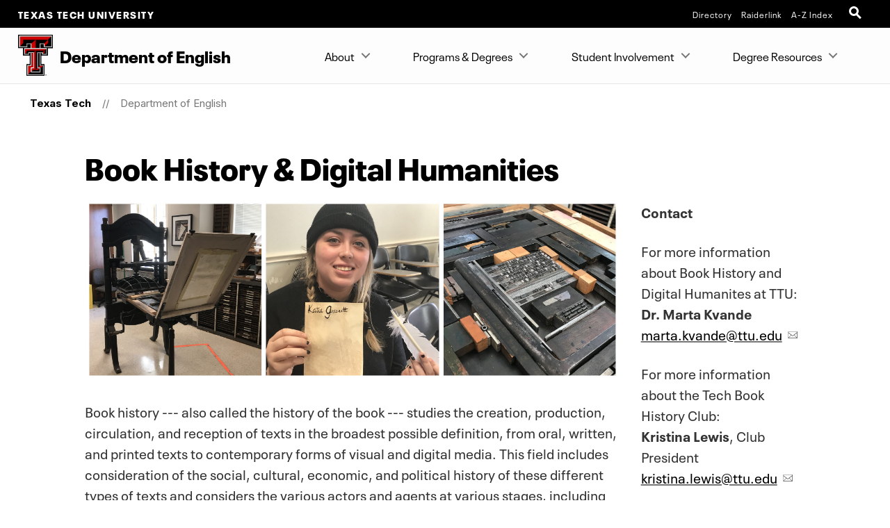

--- FILE ---
content_type: text/html; charset=UTF-8
request_url: https://www.depts.ttu.edu/english/programs_degrees/areas_study/book_history/index.php
body_size: 9688
content:
<!DOCTYPE html>
<html class="ttu no-js" lang="en-us">
<head>
   <meta http-equiv="Content-Type" content="text/html; charset=UTF-8">
   <meta name="viewport" content="width=device-width, initial-scale=1">
   <meta charset="UTF-8">
   <meta http-equiv="X-UA-Compatible" content="IE=edge,chrome=1">
   <meta name="theme-color" content="#e90802">
   <meta name="apple-mobile-web-app-status-bar-style" content="#e90802">
   <meta name="mobile-web-app-capable" content="yes">
   <title>Book History &amp; Digital Humanities | Department of English  | TTU</title>
   <link rel="icon" type="image/png" href="/favicon-96.png" sizes="96x96" />
<link rel="icon" type="image/svg+xml" href="/favicon.svg" />
<link rel="icon" href="/favicon.ico" />
<link rel="apple-touch-icon" sizes="180x180" href="/apple-touch-icon.png" />
<meta name="apple-mobile-web-app-title" content="Texas Tech University" />
<!--link rel="manifest" href="/site.webmanifest" /> For Android. .webmanifest extension needs to be enabled on web servers -->


<script src="/_ttu-template/2017/js/jquery-2.1.1.js"></script>


<link rel="stylesheet" href="/_ttu-template/_global/stylesheets/styles_v2_1_5.min.css" media="all" />

<script src="/_ttu-template/2017/js/modernizr.js"></script>
<script src="/_ttu-template/2017/js/scroll.js"></script>
   <!-- Google Tag Manager -->
<script>(function(w,d,s,l,i){w[l]=w[l]||[];w[l].push({'gtm.start':
new Date().getTime(),event:'gtm.js'});var f=d.getElementsByTagName(s)[0],
j=d.createElement(s),dl=l!='dataLayer'?'&l='+l:'';j.async=true;j.src=
'https://www.googletagmanager.com/gtm.js?id='+i+dl;f.parentNode.insertBefore(j,f);
})(window,document,'script','dataLayer','GTM-N8TWBRS');</script>
<!-- End Google Tag Manager -->
   
   <meta name="Author" content="State of Texas and Texas Tech University">
   <meta name="Keywords" content="Texas Tech University">
   <meta name="Description" content="Texas Tech University">
   
   <link type="text/css" rel="stylesheet" href="/english/includes/styles.css">
   
   <script type="text/javascript">
			var page_id="https://www.depts.ttu.edu/english/programs_degrees/areas_study/book_history/index.php";
			
				var site_has_own_hostname="no";
			</script>
   
   
   </head><body><!-- This file is included immediately after the <body> tag. -->
<!-- Google Tag Manager (noscript) -->
<noscript><iframe src="https://www.googletagmanager.com/ns.html?id=GTM-N8TWBRS" height="0" width="0" style="display:none;visibility:hidden"></iframe></noscript>
<!-- End Google Tag Manager (noscript) -->   
   <!-- Main-header Logo Links = = = = = = = = = = = = = = = = = = = = = = = = = -->
   <div class="university--head"><span class="university--head__title"><a href="http://www.ttu.edu/">Texas Tech University</a></span>
      <nav class="university--head__nav">
	<ul>
	<li><a href="http://directory.texastech.edu/" tabindex="2" aria-label="TTU System Online Directory">Directory</a></li>
	<li><a href="http://raiderlink.ttu.edu/" tabindex="3" aria-label="Raiderlink">Raiderlink</a></li>
	<li><a href="http://www.ttu.edu/site/" tabindex="4" aria-label="Site Index">A-Z Index</a></li>
</ul></nav>
<div class="university--head__search"> 
	<!-- <a class="university__button" href="#">Menu<span></span></a>--> 
	<a class="ttu-search-trigger" href="#ttu-search" aria-label="Open Search"><span></span></a>
</div>
      </div>
   <!-- Page Header Navigation = = = = = = = = = = = = = = = = = = = = = = = = = -->
   <header class="ttu-main-header" id="nav">
      <div class="logo__lockup"><a class="ttu-logo" href="https://www.depts.ttu.edu/english/"><img src="/_ttu-template/2017/img/dbl__T.svg" alt="Texas Tech University Double T" width="5%" height="5%"></a><p> Department <em>of</em> English </p>
      </div>
      <ul class="ttu-header-buttons">
	<li><a class="ttu-nav-trigger" href="#ttu-primary-nav">Menu<span></span></a></li>
	<li><a class="ttu-search-trigger mobile-search" href="#ttu-search">Search<span></span></a></li>
</ul>
      
      </header>
   <main class="ttu-main-content"><!-- Breadcrumbs = = = = = = = = = = = = = = = = = = = = = = = -->
      <section class="breadcrumb">
         <ul class="breadcrumbs">
            
            <li class="breadcrumbs-item"><a href="http://www.ttu.edu/" class="text-center icon-home">Texas Tech</a></li>
            <li class="breadcrumbs-item"><a href="/english/">Department of English </a></li>    </ul>
      </section>
      <!-- End Breadcrumbs = = = = = = = = = = = = = = = = = = = = = = = --><!-- Main content = = = = = = = = = = = = = = = = = = = = = = = -->
      <section class="l-main-pagecontent">
         <section class="layout-sidebar">
            <div class="row expanded">
               <div class="large-10 columns large-centered">
                  <h1>Book History &amp; Digital Humanities</h1>
                  <div class="row">
                     <div class="columns  large-9">
                        
                           
                           <p><img src="/english/programs_degrees/areas_study/book_history/photos/bhdh-banner.jpg" alt="&#34;&#34;" width="2559" height="853"></p>
                           <p>Book history --- also called the history of the book --- studies the creation, production,
                              circulation, and reception of texts in the broadest possible definition, from oral,
                              written, and printed texts to contemporary forms of visual and digital media. This
                              field includes consideration of the social, cultural, economic, and political history
                              of these different types of texts and considers the various actors and agents at various
                              stages, including authors, printers, binders, publishers, booksellers, readers, and
                              the like.</p>
                           <p>Digital humanities, in its broadest definition, simply means using digital resources
                              to carry out or to present research in any field of the humanities. Such scholarship
                              in the field of English can include many types of work, including building a digital
                              collection or archive; creating a database; performing textual analysis with Python,
                              R, or similar coding languages; data visualization; and much more.</p>
                           <p>Students in English at TTU have many opportunities to work in these exciting fields.
                              They can take courses in book history, digital humanities, media studies, and appropriate
                              literary periods and subjects; not only do we offer courses specifically in book history
                              and digital humanities, but many of our other course offerings use these approaches
                              as part of their study of specific periods. Students can also specialize in these
                              field by completing the <a href="/english/programs_degrees/grad_certificates/book_history/index.php" target="_blank" rel="noopener">Graduate Certificate in Book History and Digital Humanities</a> as part of their coursework.</p>
                           <p>Students also have access to the <a href="http://swco.ttu.edu/" target="_blank" rel="noopener">Special Collections Library</a> at TTU as well as the department's <a href="/english/labs/lp.php" target="_blank" rel="noopener">Letterpress Studio</a>, <a href="/english/labs/media-lab.php" target="_blank" rel="noopener">Media Lab</a>, and <a href="/english/labs/dh.php" target="_blank" rel="noopener">Digital Humanities Lab</a>. The Tech Book History Club also offers regular opportunities to do book history
                              outside of the classroom, with regular get-togethers including learning to marble
                              paper, make quill pens, and bind books.</p>
                           <p>&nbsp;</p>
                        
                     </div>
                     <div class="columns large-3">
                        
                           
                           <!-- ADD SIDE CONTENT BELOW THIS LINE -->
                           <p><strong>Contact</strong></p>
                           <p>For more information about Book History and Digital Humanites at TTU:<br><strong>Dr. Marta Kvande</strong><br><a class="mail " href="mailto:marta.kvande@ttu.edu">marta.kvande@ttu.edu</a></p>
                           <p>For more information about the Tech Book History Club:<br><strong>Kristina Lewis</strong>, Club President<br><a class="mail " href="mailto:kristina.lewis@ttu.edu">kristina.lewis@ttu.edu</a></p>
                           <p>&nbsp;</p>
                           <p><strong>Resources</strong></p>
                           <p><a href="/english/programs_degrees/grad_certificates/book_history/faculty.php"><button style="width: 100%;">Faculty in BHDH</button></a><br><br><a href="/english/programs_degrees/grad_certificates/book_history/index.php"><button style="width: 100%;">Graduate Certificate in BHDH</button></a><br><br><a href="/english/programs_degrees/grad_certificates/book_history/courses.php"><button style="width: 100%;">Courses in BHDH</button></a><br><br><a href="https://guides.library.ttu.edu/bookhistory"><button style="width: 100%;">Book History at TTU Library</button></a><br><br><a href="https://guides.library.ttu.edu/digitalhumanities"><button style="width: 100%;">Digital Humanities at TTU Library</button></a><br><br><a href="https://swco.ttu.edu/"><button style="width: 100%;">Special Collections at TTU Library</button></a><br><br></p>
                           <!-- ADD SIDE CONTENT ABOVE THIS LINE -->
                     </div>
                  </div>
               </div>
            </div>
         </section>
      </section>
      <!-- End Main Content = = = = = = = = = = = = = = = = = = = = = --><!-- Contact Info = = = = = = = = = = = = = = = = = = = = = = = = = https://www.depts.ttu.edu/english/includes/contacts.php-->
      <section class="l-contact">
         <div class="c-contactinfo__container">
            <div class="c-contactinfo__title">
               <h1> Department <em>of</em> English </h1>
            </div>
            <div class="c-contactinfo__social">
   <ul>
      <li><a href="https://www.facebook.com/pages/English-at-Texas-Tech-University/163478203682714"><svg version="1.1" role="img" aria-labelledby="title_facebook desc_facebook" x="0px" y="0px" viewBox="0 0 485 485" enableBackground="new 0 0 485 485" style="width:100%;height:40px;"><title id="title_facebook">Like Department of English on Facebook</title><desc id="desc_facebook">Like Department of English on Facebook</desc><g><path class="inner-shape" d="M200.8,400H266V242.4h43.8c0,0,4.1-25.4,6.1-53.2h-49.6v-36.3c0-5.4,7.1-12.7,14.2-12.7H316V85h-48.4       c-68.5,0-66.9,53.1-66.9,61v43.4H169v53h31.8L200.8,400L200.8,400z" /><path class="outer-shape" d="M0,0v485h485V0H0z M455,455H30V30h425V455z" /></g></svg></a></li>
      
      <li><a href="https://twitter.com/TTUEnglish"><svg version="1.1" role="img" aria-labelledby="title_twitter desc_twitter" x="0px" y="0px" viewBox="0 0 485 485" enableBackground="new 0 0 485 485" style="width:100%;height:40px;"><title id="title_twitter">Follow Department of English on X (twitter)</title><desc id="desc_twitter">Follow Department of English on X (twitter)</desc><g><path class="inner-shape" d="M271.8,218.4L386.6,85h-27.2l-99.6,115.8L180.2,85H88.4l120.3,175.1L88.4,400h27.2l105.2-122.3l84,122.3h91.8L271.8,218.4       L271.8,218.4z M234.6,261.7l-12.2-17.4l-97-138.8h41.8l78.3,112l12.2,17.4l101.8,145.6h-41.8L234.6,261.7L234.6,261.7L234.6,261.7z" /><path class="outer-shape" d="M0,0v485h485V0H0z M455,455H30V30h425V455z" /></g></svg></a></li>
      
      <li><a href="https://www.youtube.com/channel/UCLfjw9sKNxgQGkdcXCutN0w"><svg version="1.1" role="img" aria-labelledby="title_youtube desc_youtube" x="0px" y="0px" viewBox="0 0 485 485" enableBackground="new 0 0 485 485" style="width:100%;height:40px;"><title id="title_youtube">Subscribe to Department of English on YouTube</title><desc id="desc_youtube">Subscribe to Department of English on YouTube</desc><g><path class="inner-shape" d="M124.5,347.9c39.1,4.4,78.6,4.4,117.9,4.4c39.4,0,78.9,0,118-4.4c16.5-1.8,30.2-14.2,34.1-31c5.5-23.8,5.5-49.9,5.5-74.5       s0-50.6-5.4-74.4c-3.9-16.8-17.6-29.1-34.1-31c-39.1-4.4-78.6-4.4-117.9-4.4c-39.4,0-78.9,0-118,4.4c-16.5,1.8-30.2,14.2-34,31       c-5.5,23.8-5.6,49.9-5.6,74.5s0,50.6,5.5,74.5C94.3,333.7,108,346.1,124.5,347.9z M201.9,187.2c33.4,17.4,66.5,34.7,100.1,52.2       c-33.5,17.4-66.7,34.6-100.1,51.9L201.9,187.2L201.9,187.2z" /><path class="outer-shape" d="M0,0v485h485V0H0z M455,455H30V30h425V455z" /></g></svg></a></li>
      
      <li><a href="https://www.instagram.com/ttuenglish/"><svg version="1.1" role="img" aria-labelledby="title_instagram desc_instagram" x="0px" y="0px" viewBox="0 0 485 485" enableBackground="new 0 0 485 485" style="width:100%;height:40px;"><title id="title_instagram">Follow Department of English on Instagram</title><desc id="desc_instagram">Follow Department of English on Instagram</desc><g><g class="inner-shape"><path d="M320.5,85H164.5C120.7,85,85,120.7,85,164.5v156.1c0,43.8,35.6,79.5,79.5,79.5h156.1c43.8,0,79.4-35.6,79.4-79.5V164.5       C400,120.7,364.3,85,320.5,85z M365.7,320.6c0,24.9-20.3,45.2-45.2,45.2H164.5c-24.9,0-45.2-20.3-45.2-45.2V164.5       c0-24.9,20.3-45.2,45.2-45.2h156.1c24.9,0,45.2,20.3,45.2,45.2V320.6z" /><path d="M326.2,178.2c-10.6,0-19.2-8.6-19.2-19.2c0-10.6,8.6-19.2,19.2-19.2c10.6,0,19.2,8.6,19.2,19.2       C345.4,169.6,336.8,178.2,326.2,178.2L326.2,178.2z" /><path d="M242.5,161.4c-44.7,0-81.1,36.4-81.1,81.1c0,44.7,36.4,81.1,81.1,81.1c44.7,0,81.1-36.4,81.1-81.1       C323.6,197.8,287.2,161.4,242.5,161.4z M242.5,289.4c-25.8,0-46.8-21-46.8-46.8c0-25.8,21-46.8,46.8-46.8       c25.8,0,46.8,21,46.8,46.8C289.3,268.4,268.3,289.4,242.5,289.4z" /></g><path class="outer-shape" d="M0,0v485h485V0H0z M455,455H30V30h425V455z" /></g></svg></a></li>
      </ul>
</div><ul>
   <li>
      <h3>Address</h3>
      
      <address>P.O. Box 43091 Lubbock, TX 79409-3091</address>
   </li>
   <li>
      <h3>Phone</h3>
      <a href="tel:8067422501">806.742.2501</a></li>
   <li>
      <h3>Email</h3>
      <a href="mailto:english@ttu.edu">english@ttu.edu</a></li>
</ul></div>
         </section>
      
      <!-- Footer = = = = = = = = = = = = = = = = = = = = = = = = = -->
      <footer class="l-footer-university"><!-- Address / Slogan --><!-- = = = = = = = = == = = = = = -->
         <div class="c-footer-university__slogan"><h2>Texas Tech University</h2>
<ul class="c-footer__address">
	<li> 2500 Broadway Lubbock, Texas 79409</li>
	<li><a href="tel:+18067422011">806-742-2011</a></li>
</ul>
            
            <div class="l-socialbar"><h4>Follow Texas Tech University</h4>
<ul>
	<li><a href="https://www.facebook.com/TexasTechUniversity/"><svg version="1.1" role="img" aria-labelledby="title_facebook desc_facebook" x="0px" y="0px" viewBox="0 0 485 485" enableBackground="new 0 0 485 485" style="width:100%;height:30px;"><title id="title_facebook">Like Texas Tech University on Facebook</title><desc id="desc_facebook">Like Texas Tech University on Facebook</desc><path class="inner-shape" d="M200.8,400H266V242.4h43.8c0,0,4.1-25.4,6.1-53.2h-49.6v-36.3c0-5.4,7.1-12.7,14.2-12.7H316V85h-48.4       c-68.5,0-66.9,53.1-66.9,61v43.4H169v53h31.8L200.8,400L200.8,400z" /></svg></a></li>
	<li><a href="http://www.twitter.com/texastech/"><svg version="1.1" role="img" aria-labelledby="title_twitter desc_twitter" x="0px" y="0px" viewBox="0 0 485 485" enableBackground="new 0 0 485 485" style="width:100%;height:30px;"><title id="title_twitter">Follow Texas Tech University on X (twitter)</title><desc id="desc_twitter">Follow Texas Tech University on X (twitter)</desc><path class="inner-shape" d="M271.8,218.4L386.6,85h-27.2l-99.6,115.8L180.2,85H88.4l120.3,175.1L88.4,400h27.2l105.2-122.3l84,122.3h91.8L271.8,218.4       L271.8,218.4z M234.6,261.7l-12.2-17.4l-97-138.8h41.8l78.3,112l12.2,17.4l101.8,145.6h-41.8L234.6,261.7L234.6,261.7L234.6,261.7z" /></svg></a></li>
	<li><a href="http://www.youtube.com/user/texastech/"><svg version="1.1" role="img" aria-labelledby="title_youtube desc_youtube" x="0px" y="0px" viewBox="0 0 485 485" enableBackground="new 0 0 485 485" style="width:100%;height:30px;"><title id="title_youtube">Subscribe to Texas Tech University on YouTube</title><desc id="desc_youtube">Subscribe to Texas Tech University on YouTube</desc><path class="inner-shape" d="M124.5,347.9c39.1,4.4,78.6,4.4,117.9,4.4c39.4,0,78.9,0,118-4.4c16.5-1.8,30.2-14.2,34.1-31c5.5-23.8,5.5-49.9,5.5-74.5       s0-50.6-5.4-74.4c-3.9-16.8-17.6-29.1-34.1-31c-39.1-4.4-78.6-4.4-117.9-4.4c-39.4,0-78.9,0-118,4.4c-16.5,1.8-30.2,14.2-34,31       c-5.5,23.8-5.6,49.9-5.6,74.5s0,50.6,5.5,74.5C94.3,333.7,108,346.1,124.5,347.9z M201.9,187.2c33.4,17.4,66.5,34.7,100.1,52.2       c-33.5,17.4-66.7,34.6-100.1,51.9L201.9,187.2L201.9,187.2z" /></svg></a></li>
	<li><a href="https://www.instagram.com/texastech/"><svg version="1.1" role="img" aria-labelledby="title_instagram desc_instagram" x="0px" y="0px" viewBox="0 0 485 485" enableBackground="new 0 0 485 485" style="width:100%;height:30px;"><title id="title_instagram">Follow Texas Tech University on Instagram</title><desc id="desc_instagram">Follow Texas Tech University on Instagram</desc><g class="inner-shape"><path d="M320.5,85H164.5C120.7,85,85,120.7,85,164.5v156.1c0,43.8,35.6,79.5,79.5,79.5h156.1c43.8,0,79.4-35.6,79.4-79.5V164.5       C400,120.7,364.3,85,320.5,85z M365.7,320.6c0,24.9-20.3,45.2-45.2,45.2H164.5c-24.9,0-45.2-20.3-45.2-45.2V164.5       c0-24.9,20.3-45.2,45.2-45.2h156.1c24.9,0,45.2,20.3,45.2,45.2V320.6z" /><path d="M326.2,178.2c-10.6,0-19.2-8.6-19.2-19.2c0-10.6,8.6-19.2,19.2-19.2c10.6,0,19.2,8.6,19.2,19.2       C345.4,169.6,336.8,178.2,326.2,178.2L326.2,178.2z" /><path d="M242.5,161.4c-44.7,0-81.1,36.4-81.1,81.1c0,44.7,36.4,81.1,81.1,81.1c44.7,0,81.1-36.4,81.1-81.1       C323.6,197.8,287.2,161.4,242.5,161.4z M242.5,289.4c-25.8,0-46.8-21-46.8-46.8c0-25.8,21-46.8,46.8-46.8       c25.8,0,46.8,21,46.8,46.8C289.3,268.4,268.3,289.4,242.5,289.4z" /></g></svg></a></li>
	<li><a href="http://www.linkedin.com/companies/texas-tech-university"><svg version="1.1" role="img" aria-labelledby="title_linkedin desc_linkedin" x="0px" y="0px" viewBox="0 0 485 485" enableBackground="new 0 0 485 485" style="width:100%;height:30px;"><title id="title_linkedin">Connect with Texas Tech University on LinkedIn</title><desc id="desc_linkedin">Connect with Texas Tech University on LinkedIn</desc><g class="inner-shape"><path d="M89,189.9c0,0,1.5,0,3.9,0h63.6V393H89V189.9z" /><path d="M122.3,162.2h0.4c23.6,0,38.2-15.6,38.2-35.1c-0.4-19.9-14.6-35.1-37.8-35.1C100.1,92,85,107.2,85,127.1       C85,146.6,99.7,162.2,122.3,162.2z" /><path d="M261.4,393V279.6c0-6.1,0.5-12.1,2.2-16.5c4.9-12.1,16-24.7,34.6-24.7c24.4,0,34.2,18.6,34.2,45.9V393H400V276.5       c0-62.4-33.3-91.4-77.7-91.4c-35.9,0-51.9,19.7-60.9,33.5v0.7H261c0.1-0.2,0.3-0.4,0.4-0.7v-28.8h-67.5c0.9,19.1,0,203.1,0,203.1       L261.4,393L261.4,393z" /></g></svg></a></li>
</ul>
               </div>
         </div>
         
<!-- Links --> 

<!--= = = = = = = = = = = = = = -->
<nav class="c-footer-university__links"  data-silktide="ignore" >
	<ul>
		<li><a href="mailto:webmaster@ttu.edu?subject=Contact%20TTU%20-%20http%3A%2F%2Fwww.depts.ttu.edu%2Fenglish%2Fprograms_degrees%2Fareas_study%2Fbook_history%2Findex.php">Contact Us</a></li>
		<li><a href="https://www.ttu.edu/map/">Campus Map</a></li>
		<li><a href="https://www.texastech.edu/careers/">Jobs @ TTU</a></li>
		<li><a href="https://www.ttu.edu/techalert/">TechAlert</a></li>
		<li><a href="https://www.ttu.edu/policy/">General Policy Information</a></li>
		<li><a href="https://www.ttu.edu/courseinfo/">Public Access to Course Info</a></li>
		<li><a href="https://www.depts.ttu.edu/utilities/EnergyManagement/Energy-Management.php">Energy Management</a></li>
		<li><a href="https://www.ttu.edu/wellbeing/">Mental Health Resources</a></li>
		<li><a href="https://www.depts.ttu.edu/titleix/">Title IX</a></li>
		<li><a href="https://secure.ethicspoint.com/domain/media/en/gui/12414/index.html">Fraud and Misconduct Hotline</a></li>
		<li><a href="https://apps.highered.texas.gov/index.cfm?page=44D8EA89B7EF3E9BBAB50F71E96AAA13">Online Institutional Resumes</a></li>
		<li><a href="https://comptroller.texas.gov/transparency/">Texas Transparency</a></li>
	</ul>
	<ul>
		<li><a href="https://www.texastech.edu/">TTU System</a></li>
		<li><a href="https://www.ttuhsc.edu/">TTU Health Sciences Center</a></li>
		<li><a href="https://elpaso.ttuhsc.edu/">TTUHSC El Paso</a></li>
		<li><a href="https://www.angelo.edu/">Angelo State University</a></li>
		<li><a href="https://www.msutexas.edu/">Midwestern State University</a></li>
		<li><a href="https://www.tsl.texas.gov/trail/" target="_blank" aria-label="Statewide Search (opens in new window)">Statewide Search</a></li>
		<li><a href="https://texas.gov/" target="_blank" aria-label="State of Texas (opens in new window)">State of Texas</a></li>
		<li><a href="https://gov.texas.gov/organization/hsgd" target="_blank" aria-label="Texas Homeland Security (opens in new window)">Texas Homeland Security</a></li>
		<li><a href="https://veterans.portal.texas.gov" target="_blank" aria-label="Texas Veterans Portal (opens in new window)">Texas Veterans Portal</a></li>
		<li><a href="https://txcrews.org/" target="_blank" aria-label="Texas CREWS (opens in new window)">Texas CREWS</a></li>
		<li><a href="https://sao.fraud.texas.gov/" target="_blank" aria-label="SAO Fraud Reporting (opens in new window)">SAO Fraud Reporting</a></li>
		<li><a href="https://www.texastech.edu/ogc/open-records.php" target="_blank" aria-label="Open Records Requests (opens in new window)">Open Records Requests</a></li>
	</ul>
</nav>
         </footer>
      <div class="l-footer-copyright"><a href="http://www.ttu.edu/">© 2026            					&nbsp;Texas Tech University</a>
         <a href="https://a.cms.omniupdate.com/11/?skin=ttu&amp;account=main&amp;site=english&amp;action=de&amp;path=/programs_degrees/areas_study/book_history/index.pcf" target="_top">Sep 4, 2025</a>&nbsp;12:35 PM</div>
      </main>
   <!-- Menu Overlay = = = = = = = = = = = = = = = = = = = = = -->
   <div class="ttu-overlay"></div>
   
   
   
   <nav class="ttu-nav">
      <ul id="cd-primary-nav" class="ttu-primary-nav is-fixed">
         
         <div class="c-page-header__mobile">
            <label class="c-page-header__title moves-out"> Department <em>of</em> English </label>
            </div>
         
         <li class="has-children "><a href="#">About</a>
            
            <ul class="ttu-secondary-nav is-hidden">
               <div class="c-page-header__mobile">
                  <label class="c-page-header__title moves-out"> Department <em>of</em> English </label>
                  </div>
               <li class="go-back"><a href="#0">Back</a></li>
               
               <li class="has-children "><a href="#" class="c-sitemenu-nolink">About</a>
                  
                  <ul class="is-hidden ">
                     <div class="c-page-header__mobile">
                        <label class="c-page-header__title moves-out"> Department <em>of</em> English </label>
                        </div>
                     <li class="go-back"><a href="#0">Back</a></li>
                     
                     <li><a href="/english/about/mission.php">Department Mission, Vision, and Strategic Priorities</a></li>
                     <li><a href="/english/directory/index.php">Directory</a></li>
                  </ul>
               </li>
            </ul>
         </li>
         <li class="has-children "><a href="#">Programs &amp; Degrees</a>
            
            <ul class="ttu-secondary-nav is-hidden">
               <div class="c-page-header__mobile">
                  <label class="c-page-header__title moves-out"> Department <em>of</em> English </label>
                  </div>
               <li class="go-back"><a href="#0">Back</a></li>
               
               <li class="has-children "><a href="#" class="c-sitemenu-nolink">Programs</a>
                  
                  <ul class="is-hidden ">
                     <div class="c-page-header__mobile">
                        <label class="c-page-header__title moves-out"> Department <em>of</em> English </label>
                        </div>
                     <li class="go-back"><a href="#0">Back</a></li>
                     
                     <li><a href="/english/fyw/index.php">First-Year Writing</a></li>
                     <li><a href="/english/programs_degrees/programs/lit/index.php">Literature</a></li>
                     <li><a href="/english/programs_degrees/programs/ling/index.php">Linguistics</a></li>
                     <li><a href="/english/creativewriting/index.php">Creative Writing</a></li>
                     <li><a href="/english/tcr/index.php">Technical Communication &amp; Rhetoric</a></li>
                     <li><a href="/english/resources/study-abroad.php">Study Abroad with English</a></li>
                  </ul>
               </li>
               <li class="has-children "><a href="#" class="c-sitemenu-nolink">Online Degrees</a>
                  
                  <ul class="is-hidden ">
                     <div class="c-page-header__mobile">
                        <label class="c-page-header__title moves-out"> Department <em>of</em> English </label>
                        </div>
                     <li class="go-back"><a href="#0">Back</a></li>
                     
                     <li><a href="/online/programs/bachelors/english/">BA in English</a></li>
                     <li><a href="/online/programs/bachelors/writing/">BA in Writing, Design, and Technical Communication</a></li>
                     <li><a href="/english/programs_degrees/online/ma_eng.php">MA in English</a></li>
                     <li><a href="/english/programs_degrees/online/ma_tc.php">MA in Technical Communication</a></li>
                     <li><a href="/english/programs_degrees/online/phd_tcr.php">PhD in Technical Communication &amp; Rhetoric</a></li>
                  </ul>
               </li>
               <li class="has-children "><a href="#" class="c-sitemenu-nolink">Bachelor's</a>
                  
                  <ul class="is-hidden ">
                     <div class="c-page-header__mobile">
                        <label class="c-page-header__title moves-out"> Department <em>of</em> English </label>
                        </div>
                     <li class="go-back"><a href="#0">Back</a></li>
                     
                     <li><a href="/english/programs_degrees/ba/lit_lang/index.php">Literature and Language</a></li>
                     <li><a href="/english/programs_degrees/ba/cw/index.php">Creative Writing</a></li>
                     <li><a href="/english/programs_degrees/ba/english_teaching/index.php">English Teaching</a></li>
                     <li><a href="/english/wdtc/index.php">Writing, Design, and Technical Communication</a></li>
                     <li><a href="/english/programs_degrees/ba/minors/index.php">Minors</a></li>
                  </ul>
               </li>
               <li class="has-children "><a href="#" class="c-sitemenu-nolink">Master's</a>
                  
                  <ul class="is-hidden ">
                     <div class="c-page-header__mobile">
                        <label class="c-page-header__title moves-out"> Department <em>of</em> English </label>
                        </div>
                     <li class="go-back"><a href="#0">Back</a></li>
                     
                     <li><a href="/english/programs_degrees/ma/lit/index.php">Literature</a></li>
                     <li><a href="/english/creativewriting/mfa.php">Creative Writing</a></li>
                     <li><a href="/english/programs_degrees/ma/ling/index.php">Linguistics</a></li>
                     <li><a href="/english/programs_degrees/ma/tc/index.php">Technical Communication</a></li>
                  </ul>
               </li>
               <li class="has-children "><a href="#" class="c-sitemenu-nolink">PhD</a>
                  
                  <ul class="is-hidden ">
                     <div class="c-page-header__mobile">
                        <label class="c-page-header__title moves-out"> Department <em>of</em> English </label>
                        </div>
                     <li class="go-back"><a href="#0">Back</a></li>
                     
                     <li><a href="/english/programs_degrees/phd/lit/index.php">Literature</a></li>
                     <li><a href="/english/programs_degrees/phd/cw/index.php">Creative Writing</a></li>
                     <li><a href="/english/programs_degrees/phd/ling/index.php">Linguistics</a></li>
                     <li><a href="/english/tcr/phd.php">Technical Communication &amp; Rhetoric</a></li>
                  </ul>
               </li>
               <li class="has-children "><a href="#" class="c-sitemenu-nolink">Undergraduate Certificates</a>
                  
                  <ul class="is-hidden ">
                     <div class="c-page-header__mobile">
                        <label class="c-page-header__title moves-out"> Department <em>of</em> English </label>
                        </div>
                     <li class="go-back"><a href="#0">Back</a></li>
                     
                     <li><a href="/english/wdtc/cert-ux.php">User Experience</a></li>
                     <li><a href="/english/wdtc/cert-writing.php">Writing</a></li>
                  </ul>
               </li>
               <li class="has-children "><a href="#" class="c-sitemenu-nolink">Graduate Certificates</a>
                  
                  <ul class="is-hidden ">
                     <div class="c-page-header__mobile">
                        <label class="c-page-header__title moves-out"> Department <em>of</em> English </label>
                        </div>
                     <li class="go-back"><a href="#0">Back</a></li>
                     
                     <li><a href="/english/programs_degrees/grad_certificates/book_history/index.php">Book History and Digital Humanities</a></li>
                     <li><a href="/english/programs_degrees/grad_certificates/grants/index.php">Grants and Proposals</a></li>
                     <li><a href="/english/programs_degrees/grad_certificates/linguistics/index.php">Linguistics</a></li>
                     <li><a href="/english/programs_degrees/grad_certificates/teaching_tc/index.php">Teaching Technical Communication</a></li>
                  </ul>
               </li>
            </ul>
         </li>
         <li class="has-children "><a href="#">Student Involvement</a>
            
            <ul class="ttu-secondary-nav is-hidden">
               <div class="c-page-header__mobile">
                  <label class="c-page-header__title moves-out"> Department <em>of</em> English </label>
                  </div>
               <li class="go-back"><a href="#0">Back</a></li>
               
               <li class="has-children "><a href="#" class="c-sitemenu-nolink">Student Organizations</a>
                  
                  <ul class="is-hidden ">
                     <div class="c-page-header__mobile">
                        <label class="c-page-header__title moves-out"> Department <em>of</em> English </label>
                        </div>
                     <li class="go-back"><a href="#0">Back</a></li>
                     
                     <li><a href="/english/organizations/bh.php">Book History Club</a></li>
                     <li><a href="/english/organizations/ges.php">Graduate English Society</a></li>
                     <li><a href="/english/organizations/harbinger.php">Harbinger Magazine</a></li>
                     <li><a href="/english/creativewriting/ih.php">Iron Horse Literary Review</a></li>
                     <li><a href="/english/organizations/sigma.php">Sigma Tau Delta</a></li>
                     <li><a href="/english/creativewriting/reading-series.php">Creative Writing Series</a></li>
                  </ul>
               </li>
               <li class="has-children "><a href="#" class="c-sitemenu-nolink">Labs and Studios</a>
                  
                  <ul class="is-hidden ">
                     <div class="c-page-header__mobile">
                        <label class="c-page-header__title moves-out"> Department <em>of</em> English </label>
                        </div>
                     <li class="go-back"><a href="#0">Back</a></li>
                     
                     <li><a href="/english/labs/dh.php">Digital Humanities Lab</a></li>
                     <li><a href="/english/labs/lp.php">Letterpress Studio</a></li>
                     <li><a href="/english/labs/media-lab.php">Media Lab</a></li>
                     <li><a href="/english/labs/ppll.php">Phonetic and Phonology Linguistics Lab</a></li>
                     <li><a href="/english/labs/studio-e.php">Studio E</a></li>
                     <li><a href="/english/labs/ux-lab.php">UX Lab</a></li>
                  </ul>
               </li>
            </ul>
         </li>
         <li class="has-children "><a href="#">Degree Resources</a>
            
            <ul class="ttu-secondary-nav is-hidden">
               <div class="c-page-header__mobile">
                  <label class="c-page-header__title moves-out"> Department <em>of</em> English </label>
                  </div>
               <li class="go-back"><a href="#0">Back</a></li>
               
               <li class="has-children "><a href="#" class="c-sitemenu-nolink">Undergraduate Resources</a>
                  
                  <ul class="is-hidden ">
                     <div class="c-page-header__mobile">
                        <label class="c-page-header__title moves-out"> Department <em>of</em> English </label>
                        </div>
                     <li class="go-back"><a href="#0">Back</a></li>
                     
                     <li><a href="/english/degree_resources/advising/undergraduate/index.php">Advising &amp; FAQ</a></li>
                     <li><a href="/english/degree_resources/courses/courses_undergrad.php">Courses: Fall 2025</a></li>
                  </ul>
               </li>
               <li class="has-children "><a href="#" class="c-sitemenu-nolink">Graduate Resources</a>
                  
                  <ul class="is-hidden ">
                     <div class="c-page-header__mobile">
                        <label class="c-page-header__title moves-out"> Department <em>of</em> English </label>
                        </div>
                     <li class="go-back"><a href="#0">Back</a></li>
                     
                     <li><a href="/english/degree_resources/advising/graduate/index.php">Advising &amp; FAQ</a></li>
                     <li><a href="/english/degree_resources/courses/courses_grad_summer.php">Courses: Summer 2025</a></li>
                     <li><a href="/english/degree_resources/courses/courses_grad.php">Courses: Fall 2025</a></li>
                  </ul>
               </li>
               <li class="has-children "><a href="#" class="c-sitemenu-nolink">Application</a>
                  
                  <ul class="is-hidden ">
                     <div class="c-page-header__mobile">
                        <label class="c-page-header__title moves-out"> Department <em>of</em> English </label>
                        </div>
                     <li class="go-back"><a href="#0">Back</a></li>
                     
                     <li><a href="/english/degree_resources/apply/admissions.php">Admissions</a></li>
                     <li><a href="/english/degree_resources/apply/awards_financial_aid.php">Financial Aid</a></li>
                  </ul>
               </li>
            </ul>
         </li>
         <div class="l-ttunav is-hidden"><label class="c-page-header__title">Additional Resources</label>
            <a href="http://www.ttu.edu/" alt="TTU Home" title="TTU Home">TTU Home</a>
            <ul>
	<li><a href="http://directory.texastech.edu/" tabindex="2" aria-label="TTU System Online Directory">Directory</a></li>
	<li><a href="http://raiderlink.ttu.edu/" tabindex="3" aria-label="Raiderlink">Raiderlink</a></li>
	<li><a href="http://www.ttu.edu/site/" tabindex="4" aria-label="Site Index">A-Z Index</a></li>
</ul></div>
      </ul>
      </nav>
   
   <!-- TTU Search -->
<!--
<div id="ttu-search" class="ttu-search">
	<form action="https://www.ttu.edu/search/" method="get">
		<input type="search" placeholder="Search..." name="query" aria-label="Search TTU Site" />
	</form>
</div>
 -->
<!-- TTU Google Search -->
<div id="ttu-search" class="ttu-search">
<script async src="https://cse.google.com/cse.js?cx=005616944757946716054:pp7cfxslkbm">
</script>
<div class="gcse-searchbox-only"></div>
</div>
<script src="/_ttu-template/2017/js/classie.js"></script> 
<script src="/_ttu-template/2017/js/main.js"></script> 
<script src="/_ttu-template/2017/js/stickykit.js"></script> 
<script>
    $("#nav").stick_in_parent({
        bottoming: false
    });
    </script> 
   
   </body>
</html>

--- FILE ---
content_type: text/css
request_url: https://www.depts.ttu.edu/english/includes/styles.css
body_size: 309
content:
body .list-calendar p {
	text-align: left;
}

body .date-wrapper {
	margin-bottom: 1em;
}

@media (min-width: 62.75em) {
	body .date-wrapper {
		margin-right: 0.5em;
		margin-bottom: 0;
	}
	body .text-wrapper {
		margin-left: 0.5em;
		font-size: 1rem;
		display: block;
	}
}

body .btnlink {
	display: block;
	width: 100%;
	max-width: 400px;
}
